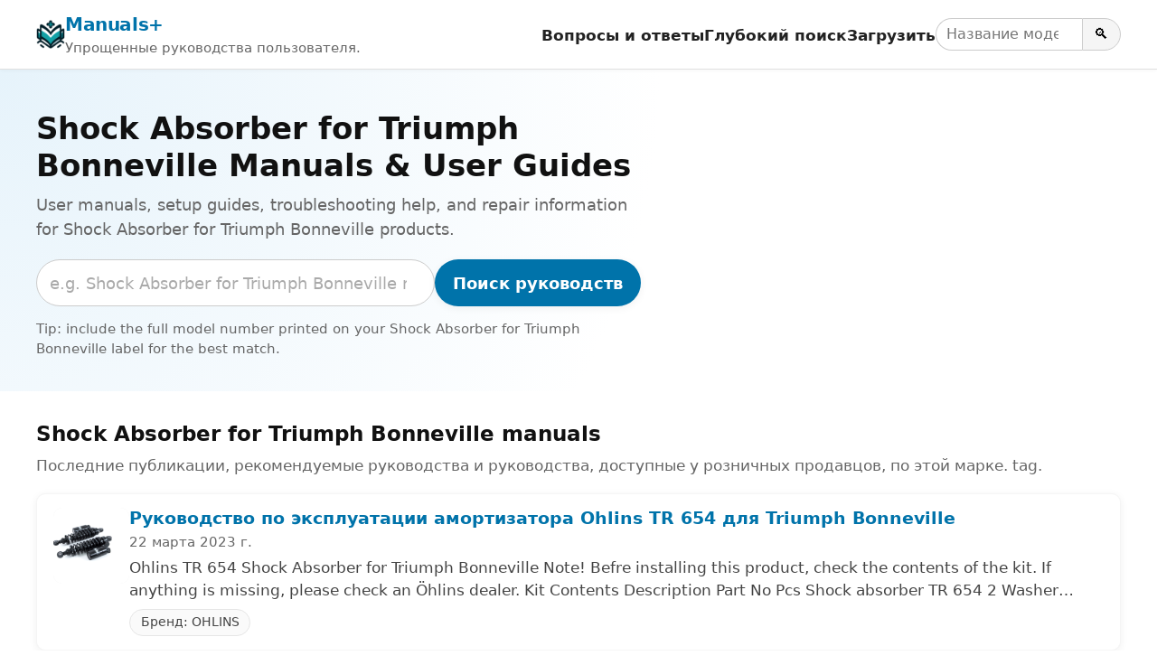

--- FILE ---
content_type: text/html; charset=utf-8
request_url: https://www.google.com/recaptcha/api2/aframe
body_size: 267
content:
<!DOCTYPE HTML><html><head><meta http-equiv="content-type" content="text/html; charset=UTF-8"></head><body><script nonce="pNZ6mJ38SBveWqMo5qlE_w">/** Anti-fraud and anti-abuse applications only. See google.com/recaptcha */ try{var clients={'sodar':'https://pagead2.googlesyndication.com/pagead/sodar?'};window.addEventListener("message",function(a){try{if(a.source===window.parent){var b=JSON.parse(a.data);var c=clients[b['id']];if(c){var d=document.createElement('img');d.src=c+b['params']+'&rc='+(localStorage.getItem("rc::a")?sessionStorage.getItem("rc::b"):"");window.document.body.appendChild(d);sessionStorage.setItem("rc::e",parseInt(sessionStorage.getItem("rc::e")||0)+1);localStorage.setItem("rc::h",'1770014622257');}}}catch(b){}});window.parent.postMessage("_grecaptcha_ready", "*");}catch(b){}</script></body></html>